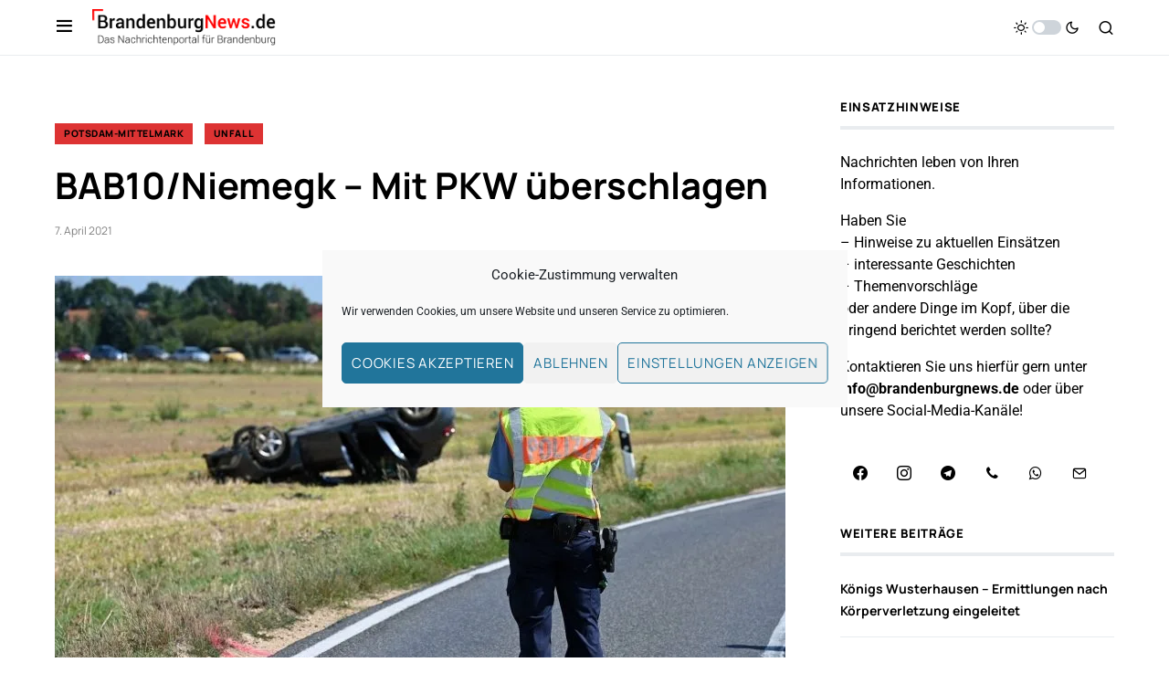

--- FILE ---
content_type: text/html; charset=utf-8
request_url: https://www.google.com/recaptcha/api2/aframe
body_size: 267
content:
<!DOCTYPE HTML><html><head><meta http-equiv="content-type" content="text/html; charset=UTF-8"></head><body><script nonce="dO313I_x1OW-Qbm_KvD-lA">/** Anti-fraud and anti-abuse applications only. See google.com/recaptcha */ try{var clients={'sodar':'https://pagead2.googlesyndication.com/pagead/sodar?'};window.addEventListener("message",function(a){try{if(a.source===window.parent){var b=JSON.parse(a.data);var c=clients[b['id']];if(c){var d=document.createElement('img');d.src=c+b['params']+'&rc='+(localStorage.getItem("rc::a")?sessionStorage.getItem("rc::b"):"");window.document.body.appendChild(d);sessionStorage.setItem("rc::e",parseInt(sessionStorage.getItem("rc::e")||0)+1);localStorage.setItem("rc::h",'1768806491019');}}}catch(b){}});window.parent.postMessage("_grecaptcha_ready", "*");}catch(b){}</script></body></html>